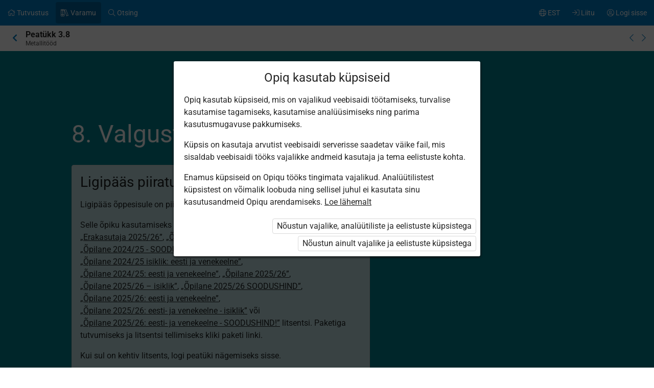

--- FILE ---
content_type: text/html; charset=utf-8
request_url: https://www.opiq.ee/kit/182/chapter/10219
body_size: 11326
content:

<!DOCTYPE html>

<html class=" ocui-page-first-section-padding-top page-system " lang="et" xmlns="http://www.w3.org/1999/xhtml" xml:lang="et">
<head>
    <meta charset="utf-8" />
    <title>8. Valgusti (joonis B14) &#x2013; Opiq</title>
    <meta name="viewport" content="width=device-width, initial-scale=1.0, maximum-scale=1.0, user-scalable=no, user-scalable=0" />
    
    <link href="/Content/maincss.bundle.css?v=1-180-10518-1" rel="stylesheet" media="screen"/>

    
    <link rel="stylesheet" type="text/css" href="https://astrablobs.blob.core.windows.net/kitcontent/4ea4ff37-3ba7-4f13-a987-d8e1a6b0c7a0/css/e6db386e-99af-4294-b23d-b1302ef8771f.css"/>

    <script src="/Content/corejs.bundle.js?v=1-180-10518-1" type="text/javascript"></script>
    <link rel="shortcut icon" href="/Content/gfx/logos/default/favicon.png">
    <link rel="apple-touch-icon" sizes="196x196" href="/Content/gfx/logos/default/apple-touch-icon.png">
    

        <script type="text/javascript">
!(function (cfg){function e(){cfg.onInit&&cfg.onInit(n)}var x,w,D,t,E,n,C=window,O=document,b=C.location,q="script",I="ingestionendpoint",L="disableExceptionTracking",j="ai.device.";"instrumentationKey"[x="toLowerCase"](),w="crossOrigin",D="POST",t="appInsightsSDK",E=cfg.name||"appInsights",(cfg.name||C[t])&&(C[t]=E),n=C[E]||function(g){var f=!1,m=!1,h={initialize:!0,queue:[],sv:"8",version:2,config:g};function v(e,t){var n={},i="Browser";function a(e){e=""+e;return 1===e.length?"0"+e:e}return n[j+"id"]=i[x](),n[j+"type"]=i,n["ai.operation.name"]=b&&b.pathname||"_unknown_",n["ai.internal.sdkVersion"]="javascript:snippet_"+(h.sv||h.version),{time:(i=new Date).getUTCFullYear()+"-"+a(1+i.getUTCMonth())+"-"+a(i.getUTCDate())+"T"+a(i.getUTCHours())+":"+a(i.getUTCMinutes())+":"+a(i.getUTCSeconds())+"."+(i.getUTCMilliseconds()/1e3).toFixed(3).slice(2,5)+"Z",iKey:e,name:"Microsoft.ApplicationInsights."+e.replace(/-/g,"")+"."+t,sampleRate:100,tags:n,data:{baseData:{ver:2}},ver:undefined,seq:"1",aiDataContract:undefined}}var n,i,t,a,y=-1,T=0,S=["js.monitor.azure.com","js.cdn.applicationinsights.io","js.cdn.monitor.azure.com","js0.cdn.applicationinsights.io","js0.cdn.monitor.azure.com","js2.cdn.applicationinsights.io","js2.cdn.monitor.azure.com","az416426.vo.msecnd.net"],o=g.url||cfg.src,r=function(){return s(o,null)};function s(d,t){if((n=navigator)&&(~(n=(n.userAgent||"").toLowerCase()).indexOf("msie")||~n.indexOf("trident/"))&&~d.indexOf("ai.3")&&(d=d.replace(/(\/)(ai\.3\.)([^\d]*)$/,function(e,t,n){return t+"ai.2"+n})),!1!==cfg.cr)for(var e=0;e<S.length;e++)if(0<d.indexOf(S[e])){y=e;break}var n,i=function(e){var a,t,n,i,o,r,s,c,u,l;h.queue=[],m||(0<=y&&T+1<S.length?(a=(y+T+1)%S.length,p(d.replace(/^(.*\/\/)([\w\.]*)(\/.*)$/,function(e,t,n,i){return t+S[a]+i})),T+=1):(f=m=!0,s=d,!0!==cfg.dle&&(c=(t=function(){var e,t={},n=g.connectionString;if(n)for(var i=n.split(";"),a=0;a<i.length;a++){var o=i[a].split("=");2===o.length&&(t[o[0][x]()]=o[1])}return t[I]||(e=(n=t.endpointsuffix)?t.location:null,t[I]="https://"+(e?e+".":"")+"dc."+(n||"services.visualstudio.com")),t}()).instrumentationkey||g.instrumentationKey||"",t=(t=(t=t[I])&&"/"===t.slice(-1)?t.slice(0,-1):t)?t+"/v2/track":g.endpointUrl,t=g.userOverrideEndpointUrl||t,(n=[]).push((i="SDK LOAD Failure: Failed to load Application Insights SDK script (See stack for details)",o=s,u=t,(l=(r=v(c,"Exception")).data).baseType="ExceptionData",l.baseData.exceptions=[{typeName:"SDKLoadFailed",message:i.replace(/\./g,"-"),hasFullStack:!1,stack:i+"\nSnippet failed to load ["+o+"] -- Telemetry is disabled\nHelp Link: https://go.microsoft.com/fwlink/?linkid=2128109\nHost: "+(b&&b.pathname||"_unknown_")+"\nEndpoint: "+u,parsedStack:[]}],r)),n.push((l=s,i=t,(u=(o=v(c,"Message")).data).baseType="MessageData",(r=u.baseData).message='AI (Internal): 99 message:"'+("SDK LOAD Failure: Failed to load Application Insights SDK script (See stack for details) ("+l+")").replace(/\"/g,"")+'"',r.properties={endpoint:i},o)),s=n,c=t,JSON&&((u=C.fetch)&&!cfg.useXhr?u(c,{method:D,body:JSON.stringify(s),mode:"cors"}):XMLHttpRequest&&((l=new XMLHttpRequest).open(D,c),l.setRequestHeader("Content-type","application/json"),l.send(JSON.stringify(s)))))))},a=function(e,t){m||setTimeout(function(){!t&&h.core||i()},500),f=!1},p=function(e){var n=O.createElement(q),e=(n.src=e,t&&(n.integrity=t),n.setAttribute("data-ai-name",E),cfg[w]);return!e&&""!==e||"undefined"==n[w]||(n[w]=e),n.onload=a,n.onerror=i,n.onreadystatechange=function(e,t){"loaded"!==n.readyState&&"complete"!==n.readyState||a(0,t)},cfg.ld&&cfg.ld<0?O.getElementsByTagName("head")[0].appendChild(n):setTimeout(function(){O.getElementsByTagName(q)[0].parentNode.appendChild(n)},cfg.ld||0),n};p(d)}cfg.sri&&(n=o.match(/^((http[s]?:\/\/.*\/)\w+(\.\d+){1,5})\.(([\w]+\.){0,2}js)$/))&&6===n.length?(d="".concat(n[1],".integrity.json"),i="@".concat(n[4]),l=window.fetch,t=function(e){if(!e.ext||!e.ext[i]||!e.ext[i].file)throw Error("Error Loading JSON response");var t=e.ext[i].integrity||null;s(o=n[2]+e.ext[i].file,t)},l&&!cfg.useXhr?l(d,{method:"GET",mode:"cors"}).then(function(e){return e.json()["catch"](function(){return{}})}).then(t)["catch"](r):XMLHttpRequest&&((a=new XMLHttpRequest).open("GET",d),a.onreadystatechange=function(){if(a.readyState===XMLHttpRequest.DONE)if(200===a.status)try{t(JSON.parse(a.responseText))}catch(e){r()}else r()},a.send())):o&&r();try{h.cookie=O.cookie}catch(k){}function e(e){for(;e.length;)!function(t){h[t]=function(){var e=arguments;f||h.queue.push(function(){h[t].apply(h,e)})}}(e.pop())}var c,u,l="track",d="TrackPage",p="TrackEvent",l=(e([l+"Event",l+"PageView",l+"Exception",l+"Trace",l+"DependencyData",l+"Metric",l+"PageViewPerformance","start"+d,"stop"+d,"start"+p,"stop"+p,"addTelemetryInitializer","setAuthenticatedUserContext","clearAuthenticatedUserContext","flush"]),h.SeverityLevel={Verbose:0,Information:1,Warning:2,Error:3,Critical:4},(g.extensionConfig||{}).ApplicationInsightsAnalytics||{});return!0!==g[L]&&!0!==l[L]&&(e(["_"+(c="onerror")]),u=C[c],C[c]=function(e,t,n,i,a){var o=u&&u(e,t,n,i,a);return!0!==o&&h["_"+c]({message:e,url:t,lineNumber:n,columnNumber:i,error:a,evt:C.event}),o},g.autoExceptionInstrumented=!0),h}(cfg.cfg),(C[E]=n).queue&&0===n.queue.length?(n.queue.push(e),n.trackPageView({})):e();})({
  src: "https://js.monitor.azure.com/scripts/b/ai.3.gbl.min.js",
  // name: "appInsights", // Global SDK Instance name defaults to "appInsights" when not supplied
  // ld: 0, // Defines the load delay (in ms) before attempting to load the sdk. -1 = block page load and add to head. (default) = 0ms load after timeout,
  // useXhr: 1, // Use XHR instead of fetch to report failures (if available),
  // dle: true, // Prevent the SDK from reporting load failure log
  crossOrigin: "anonymous", // When supplied this will add the provided value as the cross origin attribute on the script tag
  // onInit: null, // Once the application insights instance has loaded and initialized this callback function will be called with 1 argument -- the sdk instance (DON'T ADD anything to the sdk.queue -- As they won't get called)
  // sri: false, // Custom optional value to specify whether fetching the snippet from integrity file and do integrity check
  cfg: { // Application Insights Configuration
    connectionString: "InstrumentationKey=7171e934-1adb-458d-aa37-0f99c7e67270;IngestionEndpoint=https://westeurope-3.in.applicationinsights.azure.com/;LiveEndpoint=https://westeurope.livediagnostics.monitor.azure.com/;ApplicationId=ae44db23-2e48-487c-8d34-1c0eddcc5599"
}});
</script>

    
</head>
<body class="js-user-anonymous opiq-hide-uninitialized-media">
    

    
    <input name="__RequestVerificationToken" type="hidden" value="CfDJ8FSE8WZOWoBFoCqNAUvaNRQ5yLPSxUWhZJ477c1uBOtuHLU8EPZmeU4lMeApHPHa86Ib3YWoIiOtOzKSBK0bjvIFol9roCxiHLhaHwm2j-3T0uucZwaDaMzoaFyot-UqAp56oOaDQpkFFUt98lXEea8" />
    
    <script>
        $(function() {
            window.currencyFormattingInfo = {
                currencySymbol: '€',
                decimalSeparator: ',',
                currencyFormatKey:'CurrencyFormatDefault'
            };

            window.currentCultureFormattingInfo = {
                decimalSeparator: ',',
            };
        });
    </script>
    
    <div id="skip-to-main-content-links">
        
        
<a href="javascript:void(0);"
   id="skip-to-content"
   class="skip-to-main-content-link">
    Liigu p&#xF5;hisisu juurde
</a>

<script>
    $(function() {
        new SkipToMainContentLink({
            elementId: 'skip-to-content',
            elementToFocusId: 'content',
            actionBeforeFocus: ''
        });
    })
</script>
        
<a href="javascript:void(0);"
   id="skip-to-oui-header"
   class="skip-to-main-content-link">
    Peamen&#xFC;&#xFC;
</a>

<script>
    $(function() {
        new SkipToMainContentLink({
            elementId: 'skip-to-oui-header',
            elementToFocusId: 'oui-header',
            actionBeforeFocus: ''
        });
    })
</script>
        
<a href="javascript:void(0);"
   id="skip-to-oui-page-header"
   class="skip-to-main-content-link">
    Kontekstimen&#xFC;&#xFC;
</a>

<script>
    $(function() {
        new SkipToMainContentLink({
            elementId: 'skip-to-oui-page-header',
            elementToFocusId: 'oui-page-header',
            actionBeforeFocus: ''
        });
    })
</script>
        
            
<a href="/Accessibility"
   id="skip-to-Accessibility"
   class="skip-to-main-content-link">
    Ligip&#xE4;&#xE4;setavus
</a>
        
        <script>
            $(function() {
                ElementVisibilityUpdater.startTracking({
                    elementId: 'skip-to-oui-page-header',
                    hiddenIf: () => $('#oui-page-header a:visible').length === 0,
                    updateWhen: [UpdateTrigger.FormatChange]
                });
            })
        </script>
    </div>
    
    <div>
<div id="oui-header" tabindex="0" role="navigation">
    <ul id="oui-main-menu" role="presentation" data-bind="visible: true" style="display: none;">

<li class="oui-main-menu-node  ">
    <a href="/Catalog" >
        <span class="oui-main-menu-icon"><i class="fal fa-home" aria-hidden="true"></i></span>
        <span class="oui-main-menu-label"><span class="oui-main-menu-label-text">Tutvustus</span></span>
    </a>
</li>
<li class="oui-main-menu-node  active">
    <a href="/Search/Kits" >
        <span class="oui-main-menu-icon"><i class="fal fa-books" aria-hidden="true"></i></span>
        <span class="oui-main-menu-label"><span class="oui-main-menu-label-text">Varamu</span></span>
    </a>
</li>
<li class="oui-main-menu-node  ">
    <a href="/Search/Content" >
        <span class="oui-main-menu-icon"><i class="fal fa-search" aria-hidden="true"></i></span>
        <span class="oui-main-menu-label"><span class="oui-main-menu-label-text">Otsing</span></span>
    </a>
</li>
<li class="oui-main-menu-node oui-main-menu-user floatRight ">
    <a href="/Home" >
        <span class="oui-main-menu-icon"><i class="fal fa-user-circle" aria-hidden="true"></i></span>
        <span class="oui-main-menu-label"><span class="oui-main-menu-label-text">Logi sisse</span></span>
    </a>
</li>
<li class="oui-main-menu-node floatRight hide-in-ios-app ">
    <a href="/NewUser" >
        <span class="oui-main-menu-icon"><i class="fal fa-sign-in" aria-hidden="true"></i></span>
        <span class="oui-main-menu-label"><span class="oui-main-menu-label-text">Liitu</span></span>
    </a>
</li>
<li id="subMenu" class="oui-main-menu-node hide-on-tablet floatRight ">
    <a id="js-submenu-toggle" href="javascript:void(0);" aria-label="Kasutaja men&#xFC;&#xFC;, EST" data-bind="click: toggleSubMenu">
        <span class="oui-main-menu-icon">
            <i class="fal fa-globe" aria-hidden="true"></i>
        </span>
        <span class="oui-main-menu-label">
            <span class="oui-main-menu-label-text">
                EST
            </span>
        </span>
    </a>
</li><li id="js-checkout-icon" class="oui-main-menu-node floatRight">
    <a href="/NewUser">
        <span class="oui-main-menu-icon">
            <i class="fal fa-shopping-cart" aria-hidden="true"></i>
        </span>
        <span class="oui-main-menu-label">
            <span class="oui-main-menu-label-text">Tellimus</span>
        </span>
        <span class="oui-main-menu-ticker">1</span>
    </a>
</li>

<script>
 $(function() {
            avita.GlobalEvents.subscribe('clearShoppingCart', () => removeCookieAndHideShoppingCartIcon());
            function removeCookieAndHideShoppingCartIcon() {
                Cookies.remove('checkoutorder');
                $("#js-checkout-icon").hide();
            }            
            
            if (!false && !Cookies.get('checkoutorder')){
                $("#js-checkout-icon").hide();
            }
        })
</script>    </ul>

    <div id="oui-main-menu-submenu-container"
         role="region"
         tabindex="0"
         aria-label="Kasutaja men&#xFC;&#xFC;"
         data-bind="attr: { 'aria-hidden': !subMenuActive(), 'hidden': !subMenuActive() }, css: { visible: subMenuActive }">
        <ul id="oui-main-menu-submenu"
            role="presentation">

<li>
    <a href=/Settings/SetLanguage?language=et&amp;redirectUrl=%2Fkit%2F182%2Fchapter%2F10219 >Eesti keeles</a>
</li>
<li>
    <a href=/Settings/SetLanguage?language=ru&amp;redirectUrl=%2Fkit%2F182%2Fchapter%2F10219 >&#x41D;&#x430; &#x440;&#x443;&#x441;&#x441;&#x43A;&#x43E;&#x43C;</a>
</li>
<li>
    <a href=/Settings/SetLanguage?language=en&amp;redirectUrl=%2Fkit%2F182%2Fchapter%2F10219 >In English</a>
</li>
<li>
    <a href=/Settings/SetLanguage?language=fi&amp;redirectUrl=%2Fkit%2F182%2Fchapter%2F10219 >Suomeksi</a>
</li>
<li>
    <a href=/Settings/SetLanguage?language=uk&amp;redirectUrl=%2Fkit%2F182%2Fchapter%2F10219 >&#x423;&#x43A;&#x440;&#x430;&#x457;&#x43D;&#x441;&#x44C;&#x43A;&#x43E;&#x44E;</a>
</li>        </ul>
        <a href="#"
           class="box-close oui-icon-opacity-transition"
           title="Sulge men&#xFC;&#xFC;"
           aria-label="Sulge men&#xFC;&#xFC;"
           data-bind="click: closeSubMenu">
            ×
        </a>
    </div>
</div>


<form action="/Account/LogOff" id="logoutForm" method="post"><input name="__RequestVerificationToken" type="hidden" value="CfDJ8FSE8WZOWoBFoCqNAUvaNRQ5yLPSxUWhZJ477c1uBOtuHLU8EPZmeU4lMeApHPHa86Ib3YWoIiOtOzKSBK0bjvIFol9roCxiHLhaHwm2j-3T0uucZwaDaMzoaFyot-UqAp56oOaDQpkFFUt98lXEea8" /></form>
<script>

    var menuOptions = ["Treasury"];

    $(function () {
        var fragmentMenuOptionArray = $('[data-fragment]').map(function () { return [[ $(this).data('fragment'), $(this).data('menuOption') ]] }).get();
        var fragmentMenuOptionObject = _.object(fragmentMenuOptionArray);

        ko.applyBindings(new avita.NavigationMenu(menuOptions, fragmentMenuOptionObject), $('#oui-header')[0]);
    });
</script>
        
        <div id="content" role="main" tabindex="0">

            


<div id="oui-page-header" tabindex="0" role="navigation">

    
    <div id="oui-page-header-fixed-left">
        <div id="oui-page-header-back">     
                    <a href="/Kit/Details/182"
                       title="Hierarhias k&#xF5;rgemale"
                       class="oui-page-header-link ">
                        <i class="fas fa-chevron-left" aria-hidden="true"></i> 
                    </a>
        </div>
    </div>


   
    
<span id="oui-page-header-title" class="oui-page-header-text">
    <span id="oui-page-header-title-generic">
    <span class="sr-only">Praegune asukoht:</span>
    <i data-bind="visible: studyChapterSet" style="display: none" class="fas fa-bookmark text-color-green proto-bookmark-indicator"></i>
        Peat&#xFC;kk 3.8
</span>
    <span id="oui-page-header-title-secondary">
    Metallit&#xF6;&#xF6;d
</span>
</span>

<div id="oui-page-header-overflow-menu">
    <div class="oui-page-header-graph js-header-graph-content" data-bind="visible: true" style="display: none">
        <!-- ko with: CircleModel -->
        


<div data-bind="attr: { class: 'oui-chapter-task-graph tooltip ' + 'ccc-size-s', 'data-tooltipContent': '#chapter-circle-tooltip-'+ChapterId, 'aria-label': AriaLabel }"
     data-tooltiptype="hover"
     tabindex="0">
    <!-- ko with: ChapterProgress -->
    <svg data-bind="attr: { class: 'oui-circle-chart oui-circle-chart-chapter ccc-v' + ColourCodeSuffix }" viewBox="0 0 35.83098862 35.83098862" xmlns="http://www.w3.org/2000/svg">
        <circle class="oui-ccc-bg" cx="17.91549431" cy="17.91549431" r="15.91549431"></circle>
        <!-- ko if: Score -->
        <circle class="oui-ccc" data-bind="attr:{'stroke-dasharray':Score +',100'}" stroke-linecap="round" cx="17.91549431" cy="17.91549431" r="15.91549431"></circle>
        <!-- /ko -->
    </svg>
    <!-- /ko -->

    <!-- ko with: ChapterTasksProgress -->
    <svg data-bind="attr: { class: 'oui-circle-chart oui-circle-chart-task ccc-v' + ColourCodeSuffix }" viewBox="0 0 51.83098862 51.83098862" xmlns="http://www.w3.org/2000/svg">
        <circle class="oui-ccc-bg" cx="25.91549431" cy="25.91549431" r="15.91549431"></circle>
        <!-- ko if: Score -->
        <circle class="oui-ccc" data-bind="attr:{'stroke-dasharray':Score +',100'}" stroke-linecap="round" cx="25.91549431" cy="25.91549431" r="15.91549431"></circle>
        <!-- /ko -->
    </svg>
    <!-- /ko -->

    <!-- ko if: IsStudied -->
    <svg class="oui-circle-chart ccc-done" viewBox="0 0 51.83098862 51.83098862" xmlns="http://www.w3.org/2000/svg" style="display: none" data-bind="visible:IsStudied">
        <circle cx="26" cy="26" r="11"></circle>
    </svg>
    <!-- /ko -->
</div>

<div style="display: none">
    <table data-bind="attr: { id: 'chapter-circle-tooltip-'+ChapterId } " class="common compact no-margin">
        <tbody>
        <!-- ko if: ChapterTasksProgress -->
        <tr>
            <td colspan="2">
                <b>Opiqus edenemine</b>
            </td>
        </tr>
        <!-- /ko -->
        <tr>
            <td class="width16">
                <div data-bind="attr:{class: 'status-dot v' + ChapterProgress.ColourCodeSuffix}"></div>
            </td>
            <td data-bind="text:ChapterTasksProgress ? 'Peat&#xFC;ki &#xFC;lesanded' : 'Opiqus edenemine'"></td>
            <td class="width16" data-bind="text:ChapterProgress.ScoreText"></td>
        </tr>
        <!-- ko with: ChapterTasksProgress -->
        <tr>
            <td class="width16">
                <div data-bind="attr:{class: 'status-dot v' + ColourCodeSuffix}"></div>
            </td>
            <td>T&#xF6;&#xF6;d</td>
            <td class="width16" data-bind="text:ScoreText"></td>
        </tr>
        <!-- /ko -->
        <!-- ko with: IsStudied -->
        <tr>
            <td class="width16">
                <div class="status-dot v5"></div>
            </td>
            <td colspan="2">Peat&#xFC;kk on l&#xE4;bi t&#xF6;&#xF6;tatud</td>
        </tr>
        <!-- /ko -->
        </tbody>
    </table>
</div>
        <!-- /ko -->
    </div>
    <a href="/kit/182/chapter/10218" class="oui-page-header-link" title="Eelmine peat&#xFC;kk">
        <i class="fal fa-chevron-left"></i>
    </a>
    <a href="/kit/182/chapter/10220" class="oui-page-header-link" title="J&#xE4;rgmine peat&#xFC;kk">
        <i class="fal fa-chevron-right"></i>
    </a>
</div>


</div>





<div class="section kit-YovP1-s1">

    <div class="container">
        <div class="ocui-page-bar">
            <h1>8. Valgusti (joonis B14)</h1>
        </div>

        <div class="block">

            <div class="main">
                <div class="box">
                    <h3>Ligip&#xE4;&#xE4;s piiratud</h3>

                        <p>Ligip&#xE4;&#xE4;s &#xF5;ppesisule on piiratud. Sa ei ole Opiqusse sisse logitud.</p>


                    <p>Selle õpiku kasutamiseks on vaja kehtivat paketi <a href="/Packages/Details?packageKey=PrivateUserPackage_2024" class="system-link">„Erakasutaja 2024/25”</a>, <a href="/Packages/Details?packageKey=PrivateUserPackage_2025" class="system-link">„Erakasutaja 2025/26”</a>, <a href="/Packages/Details?packageKey=StudentPackage2024ForSchool" class="system-link">„Õpilane 2024/25”</a>, <a href="/Packages/Details?packageKey=StudentPackage2024ForSchoolDiscount" class="system-link">„Õpilane 2024/25 - SOODUSHIND!”</a>, <a href="/Packages/Details?packageKey=StudentPackage2024ForStudent" class="system-link">„Õpilane 2024/25 – isiklik”</a>, <a href="/Packages/Details?packageKey=StudentPackage2024ForStudent_EST_RUS" class="system-link">„Õpilane 2024/25 isiklik: eesti ja venekeelne”</a>, <a href="/Packages/Details?packageKey=StudentPackage2024ForSchool_EST_RUS" class="system-link">„Õpilane 2024/25: eesti ja venekeelne”</a>, <a href="/Packages/Details?packageKey=StudentPackage2025ForSchool" class="system-link">„Õpilane 2025/26”</a>, <a href="/Packages/Details?packageKey=StudentPackage2025ForStudent" class="system-link">„Õpilane 2025/26 – isiklik”</a>, <a href="/Packages/Details?packageKey=StudentPackage2025ForSchool41" class="system-link">„Õpilane 2025/26 SOODUSHIND”</a>, <a href="/Packages/Details?packageKey=StudentPackage2025EstRusForSchool" class="system-link">„Õpilane 2025/26: eesti ja venekeelne”</a>, <a href="/Packages/Details?packageKey=StudentPackage2025EstRusForStudent" class="system-link">„Õpilane 2025/26: eesti- ja venekeelne - isiklik”</a> või <a href="/Packages/Details?packageKey=StudentPackage2025EstRusForSchool43" class="system-link">„Õpilane 2025/26: eesti- ja venekeelne - SOODUSHIND!”</a> litsentsi. Paketiga tutvumiseks ja litsentsi tellimiseks kliki paketi linki.</p>

                        <p>Kui sul on kehtiv litsents, logi peat&#xFC;ki n&#xE4;gemiseks sisse.</p>
                        <div class="buttons">
                            <button class="green" onclick="window.location = '/Account/Login?returnUrl=https%3A%2F%2Fwww.opiq.ee%2Fkit%2F182%2Fchapter%2F10219'">Logi sisse</button>
                            <button onclick="window.location = '/Catalog'">Opiqu tutvustus</button>
                        </div>
                </div>
            </div>

            <div class="main">
                <h3>Peat&#xFC;ki alateemad:</h3>
                <ol class="list">
                        <li>8. Valgusti (joonis B14)</li>
                        <li>Valgusti (joonis B14)</li>
                        <li>Küsimused</li>
                </ol>
            </div>

            <div class="main">
                <p>Selle õpiku kasutamiseks on vaja kehtivat paketi <a href="/Packages/Details?packageKey=PrivateUserPackage_2024" class="system-link">„Erakasutaja 2024/25”</a>, <a href="/Packages/Details?packageKey=PrivateUserPackage_2025" class="system-link">„Erakasutaja 2025/26”</a>, <a href="/Packages/Details?packageKey=StudentPackage2024ForSchool" class="system-link">„Õpilane 2024/25”</a>, <a href="/Packages/Details?packageKey=StudentPackage2024ForSchoolDiscount" class="system-link">„Õpilane 2024/25 - SOODUSHIND!”</a>, <a href="/Packages/Details?packageKey=StudentPackage2024ForStudent" class="system-link">„Õpilane 2024/25 – isiklik”</a>, <a href="/Packages/Details?packageKey=StudentPackage2024ForStudent_EST_RUS" class="system-link">„Õpilane 2024/25 isiklik: eesti ja venekeelne”</a>, <a href="/Packages/Details?packageKey=StudentPackage2024ForSchool_EST_RUS" class="system-link">„Õpilane 2024/25: eesti ja venekeelne”</a>, <a href="/Packages/Details?packageKey=StudentPackage2025ForSchool" class="system-link">„Õpilane 2025/26”</a>, <a href="/Packages/Details?packageKey=StudentPackage2025ForStudent" class="system-link">„Õpilane 2025/26 – isiklik”</a>, <a href="/Packages/Details?packageKey=StudentPackage2025ForSchool41" class="system-link">„Õpilane 2025/26 SOODUSHIND”</a>, <a href="/Packages/Details?packageKey=StudentPackage2025EstRusForSchool" class="system-link">„Õpilane 2025/26: eesti ja venekeelne”</a>, <a href="/Packages/Details?packageKey=StudentPackage2025EstRusForStudent" class="system-link">„Õpilane 2025/26: eesti- ja venekeelne - isiklik”</a> või <a href="/Packages/Details?packageKey=StudentPackage2025EstRusForSchool43" class="system-link">„Õpilane 2025/26: eesti- ja venekeelne - SOODUSHIND!”</a> litsentsi. Paketiga tutvumiseks ja litsentsi tellimiseks kliki paketi linki.</p>
                    <p>Kui sul on kehtiv litsents, <a class="system-link" href="/Account/Login?returnUrl=https%3A%2F%2Fwww.opiq.ee%2Fkit%2F182%2Fchapter%2F10219">logi peatüki nägemiseks sisse</a>.</p>
            </div>
        </div>
    </div>
</div>




<div id="opiq-footer" class="section visible">
    <div class="container">
        <div class="block">
            <div class="wide">
                <div class="cols-4-2">
                    <div class="col">
                        <div id="opiq-footer-logo" class="margin-bottom-16">
                            <img src="/Content/gfx/logos/default/opiq-logo-white.svg" class="footer-dark" alt="">
                            <img src="/Content/gfx/logos/default/opiq-logo-blue.png" class="footer-light" alt="">
                        </div>
                        <ul>
                            <li>Teenust osutab Star Cloud O&#xDC;</li>
                        </ul>
                        <ul id="footer-contacts">
                            <li>Pikk 68, 10133 Tallinn, Eesti</li>
                            <li>+372 5323 7793 (E–R 9–17)</li>
<li><a href="mailto:info@starcloud.ee">info@starcloud.ee</a></li>
                        </ul>
                    </div>
                    <div class="col">
                        <div class="footer-title">Opiqust</div>
                        <ul>
                            <li><a href="/Catalog">Teenuse tutvustus</a></li>
                            <li><a href="/Search/Kits">Varamu</a></li>
                            <li><a href="/Packages">Paketid</a></li>
                            <li><a href="/Faq">Kasutusjuhendid</a></li>
                                <li><a href="/Accessibility">Ligip&#xE4;&#xE4;setavus</a></li>
                        </ul>

                        <ul>
                            <li><a href="/Eula">Kasutustingimused</a></li>
                            <li><a href="/Privacy">Privaatsusteade</a></li>
                            <li><a href="/Cookies">K&#xFC;psiste kasutamine</a></li>
                                <li><a href="/OrderingTerms">Tellimistingimused</a></li>
                        </ul>

                            <ul class="hide-in-ios-app">
                                <li>
                                    <a href="/NewUser">Liitu Opiquga</a>
                                </li>
                            </ul>
                    </div>
                        <div class="col">
                            <div class="footer-title">Keel</div>
                            <ul>
                                     <li><a href="/Settings/SetLanguage?language=et&amp;redirectUrl=%2Fkit%2F182%2Fchapter%2F10219">Eesti keeles</a></li>
                                     <li><a href="/Settings/SetLanguage?language=ru&amp;redirectUrl=%2Fkit%2F182%2Fchapter%2F10219">&#x41D;&#x430; &#x440;&#x443;&#x441;&#x441;&#x43A;&#x43E;&#x43C;</a></li>
                                     <li><a href="/Settings/SetLanguage?language=en&amp;redirectUrl=%2Fkit%2F182%2Fchapter%2F10219">In English</a></li>
                                     <li><a href="/Settings/SetLanguage?language=fi&amp;redirectUrl=%2Fkit%2F182%2Fchapter%2F10219">Suomeksi</a></li>
                                     <li><a href="/Settings/SetLanguage?language=uk&amp;redirectUrl=%2Fkit%2F182%2Fchapter%2F10219">&#x423;&#x43A;&#x440;&#x430;&#x457;&#x43D;&#x441;&#x44C;&#x43A;&#x43E;&#x44E;</a></li>
                            </ul>
                        </div>
                    <div class="col">
                            <div class="footer-title">Sotsiaalmeedia</div>
                            <ul>
                                <li><a href="https://www.facebook.com/opiqsoftware/">Facebook</a></li>
                                <li><a href="https://www.instagram.com/opiqsoftware/">Instagram</a></li>
                                <li><a href="https://www.youtube.com/channel/UCV8-8z8LOpAljwAstHUOU0A/featured">YouTube</a></li>
                            </ul>
                    </div>
                </div>
            </div>
        </div>
    </div>
</div>        </div>
        
        



    </div>

    <div id="modals">
        <div id="modalAjaxDialog"></div>
        

        
<div id="modalConfirmation" class="modal" tabindex="0">
    <div class="head">
        <div class="title">
            <h4 data-bind="text:heading?.length > 0  ? heading : 'Kinnita soov'"></h4>
        </div>
        <div class="closeModal">
            <a data-bind="click: noClick">×</a>
        </div>
    </div>
    <div class="body">
        <!-- ko foreach: boxTips -->
            <!-- ko if: $root.displayBoxTipsAsHtml -->
            <div class="box tip" data-bind="html: $data"></div>
            <!-- /ko -->
            <!-- ko if: !$root.displayBoxTipsAsHtml -->
            <div class="box tip" data-bind="text: $data"></div>
            <!-- /ko -->
        <!-- /ko -->
        <!-- ko foreach: messages -->
        <p data-bind="text: $data"></p>
        <!-- /ko -->
    </div>
    <div class="actions">
        <button data-bind="text:yesButtonText?.length > 0  ? yesButtonText : 'Jah', click: yesClick, class:yesButtonCssClass"></button>
        <button data-bind="click: noClick">Katkesta</button>
    </div>
</div>

    <div id="opiqCookieConsentModal" class="modal">
    <div class="head">
        <div class="title">
            <h4>Opiq kasutab k&#xFC;psiseid</h4>
        </div>
        <!-- ko if: shouldShowCloseModalButton -->
            <div class="closeModal"><a data-bind="click:close">×</a></div>
        <!-- /ko -->

    </div>
    <div class="body">
        
      <p>Opiq kasutab küpsiseid, mis on vajalikud veebisaidi töötamiseks, turvalise kasutamise tagamiseks, kasutamise analüüsimiseks ning parima kasutusmugavuse pakkumiseks.</p>
      <p>Küpsis on kasutaja arvutist veebisaidi serverisse saadetav väike fail, mis sisaldab veebisaidi tööks vajalikke andmeid kasutaja ja tema eelistuste kohta.</p>
      <p>Enamus küpsiseid on Opiqu tööks tingimata vajalikud. Analüütilistest küpsistest on võimalik loobuda ning sellisel juhul ei kasutata sinu kasutusandmeid Opiqu arendamiseks. <a class="system-link" href="/Cookies">Loe lähemalt</a></p>
    
   </div>
    <div class="actions">
        <button data-bind="click:onAgreeAll">N&#xF5;ustun vajalike, anal&#xFC;&#xFC;tiliste ja eelistuste k&#xFC;psistega</button>
        <button data-bind="click:onAgreeEssential" >N&#xF5;ustun ainult vajalike ja eelistuste k&#xFC;psistega</button>
    </div>
</div>

    <script>
        $(function() {
                avita.CookieConsentModal.showIfCookieMissing();
            });
    </script>

    
</div>
<div id="loading"><div>Palun oota</div></div>
<script src="/Content/localization.et.js?v=1-180-10518-1" type="text/javascript"></script>


<script src="/Content/jsbundle.bundle.js?v=1-180-10518-1" type="text/javascript"></script>

    
    <script id="userActivityLocationData" type="application/json">
            {"kitId":182,"chapterId":10219}
    </script>
    <script>
        $(function() {
            var logger = new OPIQ.ActivityLogger('/ActivityTracking/Track',{locationData : JSON.parse(document.getElementById('userActivityLocationData').textContent)});
            avita.GlobalEvents.subscribe('UserActivity', function(type, channel, params) {
                logger.log(params);
            });
        });
    </script>

    <script>
        avita.AvitaSheaf.applyGlobalHandlers('/Session/UserLoggedOut');
    </script>
    
    <script>
        $(function() {
            var $background = $('.background');
            $background.backstretch({
                src: $background.data('src'),
                srcset: $background.data('srcset')
            });
        })
    </script>

    <script>
        $(function() {
            window.app = new avita.AvitaSheaf();
        });
    </script>

    
    <input id="AjaxActiveUser" type="hidden" value="AnonymousUser" />

</body>

</html>


--- FILE ---
content_type: text/css
request_url: https://astrablobs.blob.core.windows.net/kitcontent/4ea4ff37-3ba7-4f13-a987-d8e1a6b0c7a0/css/e6db386e-99af-4294-b23d-b1302ef8771f.css
body_size: 931
content:
.kit-YovP1-s1 {background-color: #00818d; color: white;}

/*.kit-YovP1-s2 h2 {display: none;}*/

.kit-YovP1-k1 .caption {text-align: center;}

.kit-YovP1-k2 {width: 75%; margin: 0 auto;}

.kit-YovP1-k3 {width: 50%; margin: 0 auto;}

.kit-YovP1-k4 {width: 25%; margin: 0 auto;}

.kit-YovP1-k5 {margin-top: 24px;}

.kit-YovP1-k6 {background: #dce5e7 url('https://astrablobs.blob.core.windows.net/kitcontent/4ea4ff37-3ba7-4f13-a987-d8e1a6b0c7a0/ede8a6a8-492c-4a88-8188-047a807b4f0e/a66e13b7-29c3-4f3a-80ab-7bb594fa7ab4.png') 12px 12px no-repeat; background-size: 60px;
  min-height: 88px; padding: 16px 16px 18px 82px; border-radius: 8px; border: solid 0px ; margin-bottom: 0px; clear: left; overflow: auto;}
.kit-YovP1-k6 p {font-size: 21px;}

.kit-YovP1-k7 {background: #fcd3c1; padding: 16px 16px 18px 18px; border-radius: 8px;}

.kit-YovP1-k8 tr:first-child td {background: #00818d; color: white;}

.kit-YovP1-i1 {color: #00818d;}